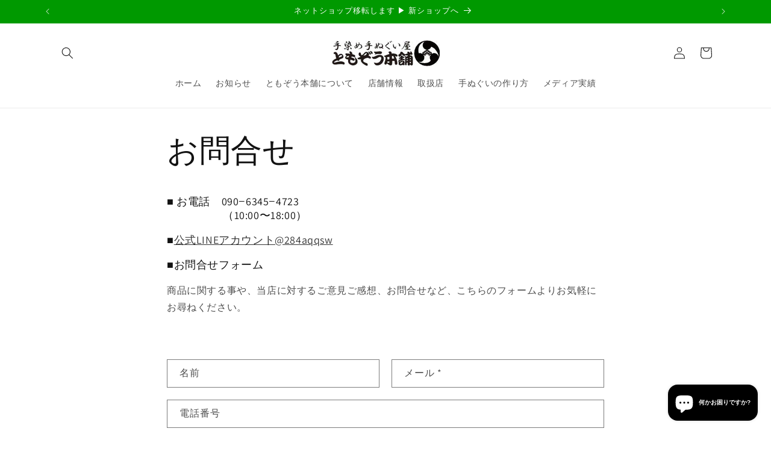

--- FILE ---
content_type: text/css
request_url: https://tomozohonpo.com/cdn/shop/t/23/assets/section-main-page.css?v=848677459125201531741738586
body_size: -556
content:
.page-title {
  margin-top: 0;
}

.main-page-title {
  margin-bottom: 3rem;
}

@media screen and (min-width: 750px) {
  .main-page-title {
    margin-bottom: 4rem;
  }
}

.page-placeholder-wrapper {
  display: flex;
  justify-content: center;
}

.page-placeholder {
  width: 52.5rem;
  height: 52.5rem;
}
